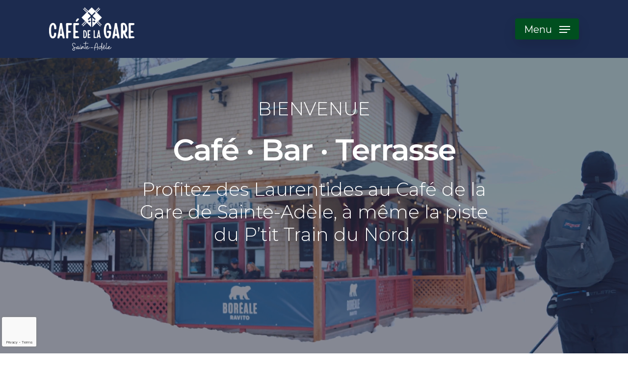

--- FILE ---
content_type: text/html; charset=utf-8
request_url: https://www.google.com/recaptcha/api2/anchor?ar=1&k=6LcaZgkqAAAAAJFPb4wbZUGv8buEMQ51prSBuFIH&co=aHR0cHM6Ly93d3cuY2FmZWRlbGFnYXJlLm5ldDo0NDM.&hl=en&v=PoyoqOPhxBO7pBk68S4YbpHZ&size=invisible&anchor-ms=20000&execute-ms=30000&cb=cretbjdxnpna
body_size: 48935
content:
<!DOCTYPE HTML><html dir="ltr" lang="en"><head><meta http-equiv="Content-Type" content="text/html; charset=UTF-8">
<meta http-equiv="X-UA-Compatible" content="IE=edge">
<title>reCAPTCHA</title>
<style type="text/css">
/* cyrillic-ext */
@font-face {
  font-family: 'Roboto';
  font-style: normal;
  font-weight: 400;
  font-stretch: 100%;
  src: url(//fonts.gstatic.com/s/roboto/v48/KFO7CnqEu92Fr1ME7kSn66aGLdTylUAMa3GUBHMdazTgWw.woff2) format('woff2');
  unicode-range: U+0460-052F, U+1C80-1C8A, U+20B4, U+2DE0-2DFF, U+A640-A69F, U+FE2E-FE2F;
}
/* cyrillic */
@font-face {
  font-family: 'Roboto';
  font-style: normal;
  font-weight: 400;
  font-stretch: 100%;
  src: url(//fonts.gstatic.com/s/roboto/v48/KFO7CnqEu92Fr1ME7kSn66aGLdTylUAMa3iUBHMdazTgWw.woff2) format('woff2');
  unicode-range: U+0301, U+0400-045F, U+0490-0491, U+04B0-04B1, U+2116;
}
/* greek-ext */
@font-face {
  font-family: 'Roboto';
  font-style: normal;
  font-weight: 400;
  font-stretch: 100%;
  src: url(//fonts.gstatic.com/s/roboto/v48/KFO7CnqEu92Fr1ME7kSn66aGLdTylUAMa3CUBHMdazTgWw.woff2) format('woff2');
  unicode-range: U+1F00-1FFF;
}
/* greek */
@font-face {
  font-family: 'Roboto';
  font-style: normal;
  font-weight: 400;
  font-stretch: 100%;
  src: url(//fonts.gstatic.com/s/roboto/v48/KFO7CnqEu92Fr1ME7kSn66aGLdTylUAMa3-UBHMdazTgWw.woff2) format('woff2');
  unicode-range: U+0370-0377, U+037A-037F, U+0384-038A, U+038C, U+038E-03A1, U+03A3-03FF;
}
/* math */
@font-face {
  font-family: 'Roboto';
  font-style: normal;
  font-weight: 400;
  font-stretch: 100%;
  src: url(//fonts.gstatic.com/s/roboto/v48/KFO7CnqEu92Fr1ME7kSn66aGLdTylUAMawCUBHMdazTgWw.woff2) format('woff2');
  unicode-range: U+0302-0303, U+0305, U+0307-0308, U+0310, U+0312, U+0315, U+031A, U+0326-0327, U+032C, U+032F-0330, U+0332-0333, U+0338, U+033A, U+0346, U+034D, U+0391-03A1, U+03A3-03A9, U+03B1-03C9, U+03D1, U+03D5-03D6, U+03F0-03F1, U+03F4-03F5, U+2016-2017, U+2034-2038, U+203C, U+2040, U+2043, U+2047, U+2050, U+2057, U+205F, U+2070-2071, U+2074-208E, U+2090-209C, U+20D0-20DC, U+20E1, U+20E5-20EF, U+2100-2112, U+2114-2115, U+2117-2121, U+2123-214F, U+2190, U+2192, U+2194-21AE, U+21B0-21E5, U+21F1-21F2, U+21F4-2211, U+2213-2214, U+2216-22FF, U+2308-230B, U+2310, U+2319, U+231C-2321, U+2336-237A, U+237C, U+2395, U+239B-23B7, U+23D0, U+23DC-23E1, U+2474-2475, U+25AF, U+25B3, U+25B7, U+25BD, U+25C1, U+25CA, U+25CC, U+25FB, U+266D-266F, U+27C0-27FF, U+2900-2AFF, U+2B0E-2B11, U+2B30-2B4C, U+2BFE, U+3030, U+FF5B, U+FF5D, U+1D400-1D7FF, U+1EE00-1EEFF;
}
/* symbols */
@font-face {
  font-family: 'Roboto';
  font-style: normal;
  font-weight: 400;
  font-stretch: 100%;
  src: url(//fonts.gstatic.com/s/roboto/v48/KFO7CnqEu92Fr1ME7kSn66aGLdTylUAMaxKUBHMdazTgWw.woff2) format('woff2');
  unicode-range: U+0001-000C, U+000E-001F, U+007F-009F, U+20DD-20E0, U+20E2-20E4, U+2150-218F, U+2190, U+2192, U+2194-2199, U+21AF, U+21E6-21F0, U+21F3, U+2218-2219, U+2299, U+22C4-22C6, U+2300-243F, U+2440-244A, U+2460-24FF, U+25A0-27BF, U+2800-28FF, U+2921-2922, U+2981, U+29BF, U+29EB, U+2B00-2BFF, U+4DC0-4DFF, U+FFF9-FFFB, U+10140-1018E, U+10190-1019C, U+101A0, U+101D0-101FD, U+102E0-102FB, U+10E60-10E7E, U+1D2C0-1D2D3, U+1D2E0-1D37F, U+1F000-1F0FF, U+1F100-1F1AD, U+1F1E6-1F1FF, U+1F30D-1F30F, U+1F315, U+1F31C, U+1F31E, U+1F320-1F32C, U+1F336, U+1F378, U+1F37D, U+1F382, U+1F393-1F39F, U+1F3A7-1F3A8, U+1F3AC-1F3AF, U+1F3C2, U+1F3C4-1F3C6, U+1F3CA-1F3CE, U+1F3D4-1F3E0, U+1F3ED, U+1F3F1-1F3F3, U+1F3F5-1F3F7, U+1F408, U+1F415, U+1F41F, U+1F426, U+1F43F, U+1F441-1F442, U+1F444, U+1F446-1F449, U+1F44C-1F44E, U+1F453, U+1F46A, U+1F47D, U+1F4A3, U+1F4B0, U+1F4B3, U+1F4B9, U+1F4BB, U+1F4BF, U+1F4C8-1F4CB, U+1F4D6, U+1F4DA, U+1F4DF, U+1F4E3-1F4E6, U+1F4EA-1F4ED, U+1F4F7, U+1F4F9-1F4FB, U+1F4FD-1F4FE, U+1F503, U+1F507-1F50B, U+1F50D, U+1F512-1F513, U+1F53E-1F54A, U+1F54F-1F5FA, U+1F610, U+1F650-1F67F, U+1F687, U+1F68D, U+1F691, U+1F694, U+1F698, U+1F6AD, U+1F6B2, U+1F6B9-1F6BA, U+1F6BC, U+1F6C6-1F6CF, U+1F6D3-1F6D7, U+1F6E0-1F6EA, U+1F6F0-1F6F3, U+1F6F7-1F6FC, U+1F700-1F7FF, U+1F800-1F80B, U+1F810-1F847, U+1F850-1F859, U+1F860-1F887, U+1F890-1F8AD, U+1F8B0-1F8BB, U+1F8C0-1F8C1, U+1F900-1F90B, U+1F93B, U+1F946, U+1F984, U+1F996, U+1F9E9, U+1FA00-1FA6F, U+1FA70-1FA7C, U+1FA80-1FA89, U+1FA8F-1FAC6, U+1FACE-1FADC, U+1FADF-1FAE9, U+1FAF0-1FAF8, U+1FB00-1FBFF;
}
/* vietnamese */
@font-face {
  font-family: 'Roboto';
  font-style: normal;
  font-weight: 400;
  font-stretch: 100%;
  src: url(//fonts.gstatic.com/s/roboto/v48/KFO7CnqEu92Fr1ME7kSn66aGLdTylUAMa3OUBHMdazTgWw.woff2) format('woff2');
  unicode-range: U+0102-0103, U+0110-0111, U+0128-0129, U+0168-0169, U+01A0-01A1, U+01AF-01B0, U+0300-0301, U+0303-0304, U+0308-0309, U+0323, U+0329, U+1EA0-1EF9, U+20AB;
}
/* latin-ext */
@font-face {
  font-family: 'Roboto';
  font-style: normal;
  font-weight: 400;
  font-stretch: 100%;
  src: url(//fonts.gstatic.com/s/roboto/v48/KFO7CnqEu92Fr1ME7kSn66aGLdTylUAMa3KUBHMdazTgWw.woff2) format('woff2');
  unicode-range: U+0100-02BA, U+02BD-02C5, U+02C7-02CC, U+02CE-02D7, U+02DD-02FF, U+0304, U+0308, U+0329, U+1D00-1DBF, U+1E00-1E9F, U+1EF2-1EFF, U+2020, U+20A0-20AB, U+20AD-20C0, U+2113, U+2C60-2C7F, U+A720-A7FF;
}
/* latin */
@font-face {
  font-family: 'Roboto';
  font-style: normal;
  font-weight: 400;
  font-stretch: 100%;
  src: url(//fonts.gstatic.com/s/roboto/v48/KFO7CnqEu92Fr1ME7kSn66aGLdTylUAMa3yUBHMdazQ.woff2) format('woff2');
  unicode-range: U+0000-00FF, U+0131, U+0152-0153, U+02BB-02BC, U+02C6, U+02DA, U+02DC, U+0304, U+0308, U+0329, U+2000-206F, U+20AC, U+2122, U+2191, U+2193, U+2212, U+2215, U+FEFF, U+FFFD;
}
/* cyrillic-ext */
@font-face {
  font-family: 'Roboto';
  font-style: normal;
  font-weight: 500;
  font-stretch: 100%;
  src: url(//fonts.gstatic.com/s/roboto/v48/KFO7CnqEu92Fr1ME7kSn66aGLdTylUAMa3GUBHMdazTgWw.woff2) format('woff2');
  unicode-range: U+0460-052F, U+1C80-1C8A, U+20B4, U+2DE0-2DFF, U+A640-A69F, U+FE2E-FE2F;
}
/* cyrillic */
@font-face {
  font-family: 'Roboto';
  font-style: normal;
  font-weight: 500;
  font-stretch: 100%;
  src: url(//fonts.gstatic.com/s/roboto/v48/KFO7CnqEu92Fr1ME7kSn66aGLdTylUAMa3iUBHMdazTgWw.woff2) format('woff2');
  unicode-range: U+0301, U+0400-045F, U+0490-0491, U+04B0-04B1, U+2116;
}
/* greek-ext */
@font-face {
  font-family: 'Roboto';
  font-style: normal;
  font-weight: 500;
  font-stretch: 100%;
  src: url(//fonts.gstatic.com/s/roboto/v48/KFO7CnqEu92Fr1ME7kSn66aGLdTylUAMa3CUBHMdazTgWw.woff2) format('woff2');
  unicode-range: U+1F00-1FFF;
}
/* greek */
@font-face {
  font-family: 'Roboto';
  font-style: normal;
  font-weight: 500;
  font-stretch: 100%;
  src: url(//fonts.gstatic.com/s/roboto/v48/KFO7CnqEu92Fr1ME7kSn66aGLdTylUAMa3-UBHMdazTgWw.woff2) format('woff2');
  unicode-range: U+0370-0377, U+037A-037F, U+0384-038A, U+038C, U+038E-03A1, U+03A3-03FF;
}
/* math */
@font-face {
  font-family: 'Roboto';
  font-style: normal;
  font-weight: 500;
  font-stretch: 100%;
  src: url(//fonts.gstatic.com/s/roboto/v48/KFO7CnqEu92Fr1ME7kSn66aGLdTylUAMawCUBHMdazTgWw.woff2) format('woff2');
  unicode-range: U+0302-0303, U+0305, U+0307-0308, U+0310, U+0312, U+0315, U+031A, U+0326-0327, U+032C, U+032F-0330, U+0332-0333, U+0338, U+033A, U+0346, U+034D, U+0391-03A1, U+03A3-03A9, U+03B1-03C9, U+03D1, U+03D5-03D6, U+03F0-03F1, U+03F4-03F5, U+2016-2017, U+2034-2038, U+203C, U+2040, U+2043, U+2047, U+2050, U+2057, U+205F, U+2070-2071, U+2074-208E, U+2090-209C, U+20D0-20DC, U+20E1, U+20E5-20EF, U+2100-2112, U+2114-2115, U+2117-2121, U+2123-214F, U+2190, U+2192, U+2194-21AE, U+21B0-21E5, U+21F1-21F2, U+21F4-2211, U+2213-2214, U+2216-22FF, U+2308-230B, U+2310, U+2319, U+231C-2321, U+2336-237A, U+237C, U+2395, U+239B-23B7, U+23D0, U+23DC-23E1, U+2474-2475, U+25AF, U+25B3, U+25B7, U+25BD, U+25C1, U+25CA, U+25CC, U+25FB, U+266D-266F, U+27C0-27FF, U+2900-2AFF, U+2B0E-2B11, U+2B30-2B4C, U+2BFE, U+3030, U+FF5B, U+FF5D, U+1D400-1D7FF, U+1EE00-1EEFF;
}
/* symbols */
@font-face {
  font-family: 'Roboto';
  font-style: normal;
  font-weight: 500;
  font-stretch: 100%;
  src: url(//fonts.gstatic.com/s/roboto/v48/KFO7CnqEu92Fr1ME7kSn66aGLdTylUAMaxKUBHMdazTgWw.woff2) format('woff2');
  unicode-range: U+0001-000C, U+000E-001F, U+007F-009F, U+20DD-20E0, U+20E2-20E4, U+2150-218F, U+2190, U+2192, U+2194-2199, U+21AF, U+21E6-21F0, U+21F3, U+2218-2219, U+2299, U+22C4-22C6, U+2300-243F, U+2440-244A, U+2460-24FF, U+25A0-27BF, U+2800-28FF, U+2921-2922, U+2981, U+29BF, U+29EB, U+2B00-2BFF, U+4DC0-4DFF, U+FFF9-FFFB, U+10140-1018E, U+10190-1019C, U+101A0, U+101D0-101FD, U+102E0-102FB, U+10E60-10E7E, U+1D2C0-1D2D3, U+1D2E0-1D37F, U+1F000-1F0FF, U+1F100-1F1AD, U+1F1E6-1F1FF, U+1F30D-1F30F, U+1F315, U+1F31C, U+1F31E, U+1F320-1F32C, U+1F336, U+1F378, U+1F37D, U+1F382, U+1F393-1F39F, U+1F3A7-1F3A8, U+1F3AC-1F3AF, U+1F3C2, U+1F3C4-1F3C6, U+1F3CA-1F3CE, U+1F3D4-1F3E0, U+1F3ED, U+1F3F1-1F3F3, U+1F3F5-1F3F7, U+1F408, U+1F415, U+1F41F, U+1F426, U+1F43F, U+1F441-1F442, U+1F444, U+1F446-1F449, U+1F44C-1F44E, U+1F453, U+1F46A, U+1F47D, U+1F4A3, U+1F4B0, U+1F4B3, U+1F4B9, U+1F4BB, U+1F4BF, U+1F4C8-1F4CB, U+1F4D6, U+1F4DA, U+1F4DF, U+1F4E3-1F4E6, U+1F4EA-1F4ED, U+1F4F7, U+1F4F9-1F4FB, U+1F4FD-1F4FE, U+1F503, U+1F507-1F50B, U+1F50D, U+1F512-1F513, U+1F53E-1F54A, U+1F54F-1F5FA, U+1F610, U+1F650-1F67F, U+1F687, U+1F68D, U+1F691, U+1F694, U+1F698, U+1F6AD, U+1F6B2, U+1F6B9-1F6BA, U+1F6BC, U+1F6C6-1F6CF, U+1F6D3-1F6D7, U+1F6E0-1F6EA, U+1F6F0-1F6F3, U+1F6F7-1F6FC, U+1F700-1F7FF, U+1F800-1F80B, U+1F810-1F847, U+1F850-1F859, U+1F860-1F887, U+1F890-1F8AD, U+1F8B0-1F8BB, U+1F8C0-1F8C1, U+1F900-1F90B, U+1F93B, U+1F946, U+1F984, U+1F996, U+1F9E9, U+1FA00-1FA6F, U+1FA70-1FA7C, U+1FA80-1FA89, U+1FA8F-1FAC6, U+1FACE-1FADC, U+1FADF-1FAE9, U+1FAF0-1FAF8, U+1FB00-1FBFF;
}
/* vietnamese */
@font-face {
  font-family: 'Roboto';
  font-style: normal;
  font-weight: 500;
  font-stretch: 100%;
  src: url(//fonts.gstatic.com/s/roboto/v48/KFO7CnqEu92Fr1ME7kSn66aGLdTylUAMa3OUBHMdazTgWw.woff2) format('woff2');
  unicode-range: U+0102-0103, U+0110-0111, U+0128-0129, U+0168-0169, U+01A0-01A1, U+01AF-01B0, U+0300-0301, U+0303-0304, U+0308-0309, U+0323, U+0329, U+1EA0-1EF9, U+20AB;
}
/* latin-ext */
@font-face {
  font-family: 'Roboto';
  font-style: normal;
  font-weight: 500;
  font-stretch: 100%;
  src: url(//fonts.gstatic.com/s/roboto/v48/KFO7CnqEu92Fr1ME7kSn66aGLdTylUAMa3KUBHMdazTgWw.woff2) format('woff2');
  unicode-range: U+0100-02BA, U+02BD-02C5, U+02C7-02CC, U+02CE-02D7, U+02DD-02FF, U+0304, U+0308, U+0329, U+1D00-1DBF, U+1E00-1E9F, U+1EF2-1EFF, U+2020, U+20A0-20AB, U+20AD-20C0, U+2113, U+2C60-2C7F, U+A720-A7FF;
}
/* latin */
@font-face {
  font-family: 'Roboto';
  font-style: normal;
  font-weight: 500;
  font-stretch: 100%;
  src: url(//fonts.gstatic.com/s/roboto/v48/KFO7CnqEu92Fr1ME7kSn66aGLdTylUAMa3yUBHMdazQ.woff2) format('woff2');
  unicode-range: U+0000-00FF, U+0131, U+0152-0153, U+02BB-02BC, U+02C6, U+02DA, U+02DC, U+0304, U+0308, U+0329, U+2000-206F, U+20AC, U+2122, U+2191, U+2193, U+2212, U+2215, U+FEFF, U+FFFD;
}
/* cyrillic-ext */
@font-face {
  font-family: 'Roboto';
  font-style: normal;
  font-weight: 900;
  font-stretch: 100%;
  src: url(//fonts.gstatic.com/s/roboto/v48/KFO7CnqEu92Fr1ME7kSn66aGLdTylUAMa3GUBHMdazTgWw.woff2) format('woff2');
  unicode-range: U+0460-052F, U+1C80-1C8A, U+20B4, U+2DE0-2DFF, U+A640-A69F, U+FE2E-FE2F;
}
/* cyrillic */
@font-face {
  font-family: 'Roboto';
  font-style: normal;
  font-weight: 900;
  font-stretch: 100%;
  src: url(//fonts.gstatic.com/s/roboto/v48/KFO7CnqEu92Fr1ME7kSn66aGLdTylUAMa3iUBHMdazTgWw.woff2) format('woff2');
  unicode-range: U+0301, U+0400-045F, U+0490-0491, U+04B0-04B1, U+2116;
}
/* greek-ext */
@font-face {
  font-family: 'Roboto';
  font-style: normal;
  font-weight: 900;
  font-stretch: 100%;
  src: url(//fonts.gstatic.com/s/roboto/v48/KFO7CnqEu92Fr1ME7kSn66aGLdTylUAMa3CUBHMdazTgWw.woff2) format('woff2');
  unicode-range: U+1F00-1FFF;
}
/* greek */
@font-face {
  font-family: 'Roboto';
  font-style: normal;
  font-weight: 900;
  font-stretch: 100%;
  src: url(//fonts.gstatic.com/s/roboto/v48/KFO7CnqEu92Fr1ME7kSn66aGLdTylUAMa3-UBHMdazTgWw.woff2) format('woff2');
  unicode-range: U+0370-0377, U+037A-037F, U+0384-038A, U+038C, U+038E-03A1, U+03A3-03FF;
}
/* math */
@font-face {
  font-family: 'Roboto';
  font-style: normal;
  font-weight: 900;
  font-stretch: 100%;
  src: url(//fonts.gstatic.com/s/roboto/v48/KFO7CnqEu92Fr1ME7kSn66aGLdTylUAMawCUBHMdazTgWw.woff2) format('woff2');
  unicode-range: U+0302-0303, U+0305, U+0307-0308, U+0310, U+0312, U+0315, U+031A, U+0326-0327, U+032C, U+032F-0330, U+0332-0333, U+0338, U+033A, U+0346, U+034D, U+0391-03A1, U+03A3-03A9, U+03B1-03C9, U+03D1, U+03D5-03D6, U+03F0-03F1, U+03F4-03F5, U+2016-2017, U+2034-2038, U+203C, U+2040, U+2043, U+2047, U+2050, U+2057, U+205F, U+2070-2071, U+2074-208E, U+2090-209C, U+20D0-20DC, U+20E1, U+20E5-20EF, U+2100-2112, U+2114-2115, U+2117-2121, U+2123-214F, U+2190, U+2192, U+2194-21AE, U+21B0-21E5, U+21F1-21F2, U+21F4-2211, U+2213-2214, U+2216-22FF, U+2308-230B, U+2310, U+2319, U+231C-2321, U+2336-237A, U+237C, U+2395, U+239B-23B7, U+23D0, U+23DC-23E1, U+2474-2475, U+25AF, U+25B3, U+25B7, U+25BD, U+25C1, U+25CA, U+25CC, U+25FB, U+266D-266F, U+27C0-27FF, U+2900-2AFF, U+2B0E-2B11, U+2B30-2B4C, U+2BFE, U+3030, U+FF5B, U+FF5D, U+1D400-1D7FF, U+1EE00-1EEFF;
}
/* symbols */
@font-face {
  font-family: 'Roboto';
  font-style: normal;
  font-weight: 900;
  font-stretch: 100%;
  src: url(//fonts.gstatic.com/s/roboto/v48/KFO7CnqEu92Fr1ME7kSn66aGLdTylUAMaxKUBHMdazTgWw.woff2) format('woff2');
  unicode-range: U+0001-000C, U+000E-001F, U+007F-009F, U+20DD-20E0, U+20E2-20E4, U+2150-218F, U+2190, U+2192, U+2194-2199, U+21AF, U+21E6-21F0, U+21F3, U+2218-2219, U+2299, U+22C4-22C6, U+2300-243F, U+2440-244A, U+2460-24FF, U+25A0-27BF, U+2800-28FF, U+2921-2922, U+2981, U+29BF, U+29EB, U+2B00-2BFF, U+4DC0-4DFF, U+FFF9-FFFB, U+10140-1018E, U+10190-1019C, U+101A0, U+101D0-101FD, U+102E0-102FB, U+10E60-10E7E, U+1D2C0-1D2D3, U+1D2E0-1D37F, U+1F000-1F0FF, U+1F100-1F1AD, U+1F1E6-1F1FF, U+1F30D-1F30F, U+1F315, U+1F31C, U+1F31E, U+1F320-1F32C, U+1F336, U+1F378, U+1F37D, U+1F382, U+1F393-1F39F, U+1F3A7-1F3A8, U+1F3AC-1F3AF, U+1F3C2, U+1F3C4-1F3C6, U+1F3CA-1F3CE, U+1F3D4-1F3E0, U+1F3ED, U+1F3F1-1F3F3, U+1F3F5-1F3F7, U+1F408, U+1F415, U+1F41F, U+1F426, U+1F43F, U+1F441-1F442, U+1F444, U+1F446-1F449, U+1F44C-1F44E, U+1F453, U+1F46A, U+1F47D, U+1F4A3, U+1F4B0, U+1F4B3, U+1F4B9, U+1F4BB, U+1F4BF, U+1F4C8-1F4CB, U+1F4D6, U+1F4DA, U+1F4DF, U+1F4E3-1F4E6, U+1F4EA-1F4ED, U+1F4F7, U+1F4F9-1F4FB, U+1F4FD-1F4FE, U+1F503, U+1F507-1F50B, U+1F50D, U+1F512-1F513, U+1F53E-1F54A, U+1F54F-1F5FA, U+1F610, U+1F650-1F67F, U+1F687, U+1F68D, U+1F691, U+1F694, U+1F698, U+1F6AD, U+1F6B2, U+1F6B9-1F6BA, U+1F6BC, U+1F6C6-1F6CF, U+1F6D3-1F6D7, U+1F6E0-1F6EA, U+1F6F0-1F6F3, U+1F6F7-1F6FC, U+1F700-1F7FF, U+1F800-1F80B, U+1F810-1F847, U+1F850-1F859, U+1F860-1F887, U+1F890-1F8AD, U+1F8B0-1F8BB, U+1F8C0-1F8C1, U+1F900-1F90B, U+1F93B, U+1F946, U+1F984, U+1F996, U+1F9E9, U+1FA00-1FA6F, U+1FA70-1FA7C, U+1FA80-1FA89, U+1FA8F-1FAC6, U+1FACE-1FADC, U+1FADF-1FAE9, U+1FAF0-1FAF8, U+1FB00-1FBFF;
}
/* vietnamese */
@font-face {
  font-family: 'Roboto';
  font-style: normal;
  font-weight: 900;
  font-stretch: 100%;
  src: url(//fonts.gstatic.com/s/roboto/v48/KFO7CnqEu92Fr1ME7kSn66aGLdTylUAMa3OUBHMdazTgWw.woff2) format('woff2');
  unicode-range: U+0102-0103, U+0110-0111, U+0128-0129, U+0168-0169, U+01A0-01A1, U+01AF-01B0, U+0300-0301, U+0303-0304, U+0308-0309, U+0323, U+0329, U+1EA0-1EF9, U+20AB;
}
/* latin-ext */
@font-face {
  font-family: 'Roboto';
  font-style: normal;
  font-weight: 900;
  font-stretch: 100%;
  src: url(//fonts.gstatic.com/s/roboto/v48/KFO7CnqEu92Fr1ME7kSn66aGLdTylUAMa3KUBHMdazTgWw.woff2) format('woff2');
  unicode-range: U+0100-02BA, U+02BD-02C5, U+02C7-02CC, U+02CE-02D7, U+02DD-02FF, U+0304, U+0308, U+0329, U+1D00-1DBF, U+1E00-1E9F, U+1EF2-1EFF, U+2020, U+20A0-20AB, U+20AD-20C0, U+2113, U+2C60-2C7F, U+A720-A7FF;
}
/* latin */
@font-face {
  font-family: 'Roboto';
  font-style: normal;
  font-weight: 900;
  font-stretch: 100%;
  src: url(//fonts.gstatic.com/s/roboto/v48/KFO7CnqEu92Fr1ME7kSn66aGLdTylUAMa3yUBHMdazQ.woff2) format('woff2');
  unicode-range: U+0000-00FF, U+0131, U+0152-0153, U+02BB-02BC, U+02C6, U+02DA, U+02DC, U+0304, U+0308, U+0329, U+2000-206F, U+20AC, U+2122, U+2191, U+2193, U+2212, U+2215, U+FEFF, U+FFFD;
}

</style>
<link rel="stylesheet" type="text/css" href="https://www.gstatic.com/recaptcha/releases/PoyoqOPhxBO7pBk68S4YbpHZ/styles__ltr.css">
<script nonce="WRXy2OilBWJs6WwjlE0Q-Q" type="text/javascript">window['__recaptcha_api'] = 'https://www.google.com/recaptcha/api2/';</script>
<script type="text/javascript" src="https://www.gstatic.com/recaptcha/releases/PoyoqOPhxBO7pBk68S4YbpHZ/recaptcha__en.js" nonce="WRXy2OilBWJs6WwjlE0Q-Q">
      
    </script></head>
<body><div id="rc-anchor-alert" class="rc-anchor-alert"></div>
<input type="hidden" id="recaptcha-token" value="[base64]">
<script type="text/javascript" nonce="WRXy2OilBWJs6WwjlE0Q-Q">
      recaptcha.anchor.Main.init("[\x22ainput\x22,[\x22bgdata\x22,\x22\x22,\[base64]/[base64]/bmV3IFpbdF0obVswXSk6Sz09Mj9uZXcgWlt0XShtWzBdLG1bMV0pOks9PTM/bmV3IFpbdF0obVswXSxtWzFdLG1bMl0pOks9PTQ/[base64]/[base64]/[base64]/[base64]/[base64]/[base64]/[base64]/[base64]/[base64]/[base64]/[base64]/[base64]/[base64]/[base64]\\u003d\\u003d\x22,\[base64]\x22,\x22NcKUUcK4JcKfwopJwp3CpDgFwrZpw47DlBxUwrzCvl0nwrrDonNqFsOfwrp6w6HDnm3CnF8fwp3Co8O/[base64]/[base64]/[base64]/[base64]/[base64]/DucOVYHHDixF/[base64]/[base64]/[base64]/DjMKaQT4/Q8OMQiQxY8OfKCnDth0DFcKZw5nCssKTEHfDr0PDlMOawp/CpcKHJcKpw4TChjHCv8Ohw4VHwoU2NS/Dmi05wrN6wrNie0ZWwpDCksKrMcOqS1HDvGUuwprDi8Ojw5fDpAdsw7rDksKlesKqbQh/eQbDh1cQY8Kwwo/DlGIUHmxQVSfClWLDizIkwoInG1rClCnDo0F7NMOOw67Ct1fDtsO4R0x4w61PbUFvw4LDrcOMw4sPwr8rw59vwq7DlxU7S3zCp2MaQsK/M8KWwrnDjR3CkxjCtAwZfMKQwrpPMDXCvMOKwrzCrAzCr8O8w6LDu2FDLAjDljjDnMKBwoBYw6TCh0pCwrTDjEohw6vDpUQcIsKyfcKJGMK6wqlTw5rDnsOfHmnDoS/[base64]/DicORQ8KkwqbDs8KRwrokC8K/EMK8w6YawrEsw5QHwpgjwpbCt8O/woLCj0V2GsKqYcKLwptpw5LCpcK8w7AcWzhEw5TDp1xDGATChX1ZO8Kuw54VwrbCrD9zwo7DgiXDrsORwpXDusO1w7jClsKOwqBsb8KOJy/CiMONRcK3ZsKKwoUGw5HDhS4uwrTDv0xxw57Dumh/eRfCjG/CqsKTwozDjMO3w4duHDMUw43CqsKgNcKdw5hUw6bDrcOGw5HDiMKFC8OWw6HDjUcNwpMoegojw4oCQcOIeTNJw5sXwqfCrUJgw5TClMOVJC8kUR7DlijCp8Oqw5zClcOpwpZ6HEZgwqXDkgbCucKod2RUwoPCt8KowqYMbEJNw4zCml7CocK/w443bsKJH8Kbw7rDhVzDisOtwr9bwr8hCcOXw5YyFcOKw4PCi8O/w5DDq27DiMOBwoJKwopZwopZe8OGw5t/wrLClkF7AUHDm8Otw4F/a2QTwobDkALDhcO8woUiw4DCthfChV8/bhTDuQrDpXoZb0jDtA7DjcK9wp7DnsOQw4NUR8O7B8Oiw43DnQTCk37CrCjDqCfDinjDpMOzw5xvwq58w61WTj7Cl8OmwoXDucO5w77CrnzCnsKWw6FOZiAOwrl6wpgBTF7Cl8OUw5N3wrZaCUvCtsKHcMKVUHAfwo9+MXbCvsKNwrPDrsOcdy/CnAXDuMOXe8KGKcKZw43CncKwHExQwozCisK+JsKmNjjDilHCucKMw4IMLm3DmzTCkcOyw4DDrHcgbcO9w6IBw6IwwowFfBZneQk+w6/DmhdOK8K7wqpfwqdtwrDCnsKuw5DCsjcfwpYXwpcxThF+wqNqw4dEw73CsEoXw5nChcK8w5tfdMOJAcOnwoIIwqjCrRzDtMOPw7LDj8KLwo8jbMOKw6YjcMO6wo7DvMK1wppfQsKYwq1two3Cny/CvsOAwoMSPsKidCV8w4bCgMO9G8K1eARbJ8OFwo8ZRcKQJ8K7w7EgdGEKZsOTJMK7wqh6GMO5X8OTw4p1w7rCgyfDlMOowo/DknrCrMKyPxjCi8OhGcKmMMKkw6TDjQcvLMKvw57ChsKjUcO9w7wQw7vDjEsAw4o7MsK0woLDjsKvWsOzdDnChmkrKg9oHnrCjgrCqMOuZWo9wqjDtkNwwqTCs8Kxw7bCvMODXE/CpSzDtg/DtndvOsOZdhcgwqvCscOZDsObK1oPUcKrwqg/[base64]/ZQ5Lw5IuwrLClTnDqybCuAIlwpZiAjvCocOIwpHDrMKRb8Ozwo7CuSDDpTNyfALCuxQpNE9/wpzCl8OnJMKgw65cw7bCglvCocO+AQDCn8OJwovCgGQTw5cHwo/CknfDhMOtwr0vwpoAMCPDtS/Ci8K5w6tgw5vCmMKfwrPChcKdAys5wpjCmkZhPVrCmMKyDMOIJ8KvwrkLQcK0P8KzwrI2LRRZMRhYwq7DiH3DqyUmUMOmZD/ClsKDGmjDs8KaaMOIwpBbLF7DmSQtVBDDukJSwqlbwp/DmkgCw7wbPMKSdVE3PcOSw4oVw6xBVQ1uWMO/w4osQMKYVMK0UcOuSwjCvsOYw490w4TDnsOGwrDCs8OfSxPDisK3M8KhD8KCBl7CgCPDq8O5w5fCmMOdw75IwrvDkcO2w77Cp8OBWH9mDMOrwqBEw5TCmmdLfWvDmUkWVsOOw53DuMOEw7gsVMK4HsOYbsK+w4DCnRoKBcObw4vDqEHDh8KQSwwLw77DpAwjQMKxZF/DrMKkw51hw5FuwqXCmkJFw4jDncK0w6PDnjkxwpfDtMOFW0N4woLDo8KMXMKiw5NfYW8kw4cWwoTDhn01wojCgnJAeyPDszbCiT7Dh8KyBcO0wqkPdiTCqw7DsQXDmRDDploLwrlFwrtQw4DCjiLCiTLCtsOlUnvCj3DDrMK5IcKHGgJaE0PDj1wYwrDClMKnw4/[base64]/[base64]/wpnCq8OXw4/DqhNgcMOhNwfDisOiwoclw4rDgcOBH8KtTB3DuC/Clm1tw6XDlcKGw79TFWQqOsOaKHnCn8OHwo3Dm1RpScOIbQTDun9Yw63CtMK6dgLDi0New6rCuEHCmAx1PlDClDEsHEUrGMKRw7fDvD/[base64]/Cs3g3wqnCqcKSwonDvsOSw63DqALCnwbDu8OkwoA1wq7CtsOpXHhsYsKbw4zDpGjDkyLCjADDrMOrPxQdKWU/H2h6w4ZSw55Zwo3DmMKCwpVSwoHDjmDDk2rCrDE2H8KXNx9UIMKREcK3w5LDhcKYakJDw7nDvMKTwolGw6fDs8O6TmTDpcKobxzDoXw/wqRUfcKueBZ7w7Y9wqQhwrPDtG7Clgt1wrzDrsK8w4oXR8OHwo/DgMK1wrnDvnzCgCRQWxrCpsOnViY1wrxowp5cw6jDhylbJsOKW3QDR1LCp8KQwrvDoWtUw40VLUN/ORdiw718IzMew5RZw6wyVy9Fw7HDvsKZw6vDgsKzwo5uGsOAwqvCm8KVHhvDsFXCqMOlGsOGUMOXw7XCj8KEVAcZTk/CjxACKMOke8K+ZHk7fEgJwrhQwo/Cj8KwRRMxVcK1wrfDmcOgMMOiw4TDoMKzJxnDk0d7wpVWL0sxw6Raw5LCvMK6LcK9DywxO8OEw40SRwR1BFzCksKawosKwpPCkSTDgFY6d1klwp5rwq/DosKgwoQzwo/CuhfCr8O+IMOTw4XDl8Oscj7DlTTDisOiwpE7TAhEw5l/wogrw7rCmnnDtSQYLMOQew5ywrTCpxfCn8Onb8KFIsOtFsKWw5PCiMOBw6JrDzFyw4zDrcOlw5DDkcK9w6E9WcKNW8O9w5tnwrvDs1TCk8K6w7HCoHDDoEl5GQXDlcOJw5MBw6bCmlzCqsO1dcKSG8KUw43Dg8OEw5RbwrLCvQTCtsKaw5jCrH/[base64]/BEvDrcKtLULCmMKWCcKXFhXDvi/Co8O+w57Cr8KcA2Rfw4lbwrNNBF0YFcOiFcKGwoPCu8OgL0HDl8OVwr4lwr00w655wobCr8OFRsOuw4TDpU3DjTDCjsKNA8KjMRhFw6nDtMOgw4zDlgw/w4DDu8KxwrUtSMO2JcOof8OZfywrUsKewpjDkl0uZMKYdkQ1Xz/CglDDsMKlOHFjw6/DjCdlwrBMKyjDmwxAwpLDhSbCjUsyRh1Kw5TCn0ljSsOswr1Xwo/DmRxYwr7DgSUtNsKWQ8OMRMOaNMKAYmbDj3Vkw4TCmSDDsThrRcKIw4oJwpfDqMKPWMOLHnvDscOwMcOBaMO5w5nCs8KRChxXa8Ovwp3CoXXDiHpIwqNsaMKSwqzDsMKzMAIYV8OEw6bDqi0BXcKsw4fCnl3DqsO8wop/eWAfwrzDlELCk8OMw7k9wqLDkMKUwqzDo05xVG7CoMKxKcKhwpnCqcK5wqI3w5PCs8K/MXPDu8KyexnDhsKAdyjCqQjCjcOBTBLCmhHDuMKlw45VPsOjQMKsI8KKEh3CuMO6dMOgXsOJGMK3wr/DpcK4XRlfw6vCkMOIJ0rCqcKCOcKPIMO7wppPwqlPUcKEw6rDgcOOcMKoBBfCphrCncOXwplVwokDwowowpzCrnjDoW3CrjjCpmzDicOQVMKJwprCqcOowpDDgcOfw7fDlUMqNsO/dnHDtDAww5nCtT1Ew4ZlbErDqEjDgHTCrcKeYsOeCMOXA8OMagECWVgdwo9QEsK3w47ConMOw5RYw7zDhsOWRsK/[base64]/DsMKlw6NaPlnDrDhEEgp6U1U1OsO6wrjCk8O0V8OPYRQrHWnDs8OvU8OdKcKuwpcFUcOYwrlDOMO9woFpG1g8Ki9ZVmodYMOHH2/DrnnClwM0w4h/woPDl8O6TWhuw4JuU8OswpfCr8K1wqjClcOhw4bCjsOQIsOTw7o9wpnCjxfCmMKFQMKLR8Opb13DvGlMwqYhUsOMw7LDrkdmw7g6BsKvHAHCp8Orw5luworCgnIPw6PCgltWw6zDhBAtwp0dw4lue23CocOEAsOuw5EywovCj8K6w5zCqC/[base64]/[base64]/[base64]/CuG/[base64]/DnMOPwrUlwrExw5/CuWjCgxhKc01Twpk0w5HClU5cUFhoXjpnwq8XbHpSLMOgwo7CgHzCni8jLMOIw7dSw6IMwofDhMOlwpoRM3HDk8K1FnPCt2olwr16wqbCqsKde8Krw4h3wr/CrEBuGsO8w4fDrlfDjx/Dq8Klw6xOw7NMCV9OwoXDmcKhwrnCggBww4vDi8KswrUVRkY2w6zDiwrDowFxw4vCiQTDrRtOw4zDiADClDwsw4XCpwLDpcOZBsOIcsKwwoHDlx/CncOxKMOLcm9pwprDkHPCn8KEw6TDmMKlQcO+worDr1dvO8K+w53DkcKvUsOVw7rCgsKBMcKowrdmw5pYcXI/UcOWFMKTwrVzw4UUwpZ9Q0l5IDLDriHCpsKgwoYJw4E1wqzDnnhnDn3CoXYPEcKVSklFB8Kbf8KEwo/[base64]/DscOCcjfDn0nDoFsAwoAXwqjCnTZ+w4LCpj/[base64]/[base64]/[base64]/YcOIwonCm8OyVCI5wo4jwprDnQbDunFDwrNTTsOgAD18worDukHCiBdKdjvChjxrDsKcFMKDwrTDo2Eqwrhqa8Otw4HDjcKdIcOqw4DDusKdwqxnw5F6FMO2w77DtcOfKil/TcOHQsO+I8OVwrp+dXd/[base64]/Drh/CjE/[base64]/DkyzDjEF0UU/DnQU5WHQ1w6/DkwDDuxHCqXXCu8O+wonDuMOFH8OYDcO0wpEub31OWsK2w7DCo8OlUsOhcA12A8Ozw6llw4TDon5mwoHDtsOywpQxwrBYw7/[base64]/wpfCvEfDvMOtw784azVNwq8sw77CvjJuw6HDnkMAfDrCs8K0LSZ2woJawr1nw5LCjxEgw7DDkcKiBxc5HQJ+w4gHwpvDkQ40VMOQXX0xwrjDocOgZcO5AiXCi8O5DsK3wonDiMOZTSheVA4xw5vCoQ4bwrvCrcOpwq/Cr8ORB3/[base64]/wpHDosKSw6HCjsOXesO2wqfDiF0cJMKBTsKnwrFhw4vDu8ORIW3Dg8OUG1XCmcOeUMOVKy5pw63Cl1zDk1TDnMOlw67DlcKkaUF/[base64]/CjRfCvcODwoEbw6JPwqTDqMOtwpt7QGnDgsONwobDhynDisOwIcKFwqfCilzDjUbCjMOJwo7DqmVUA8KNezzDvErDmMOPw7bChSImW0LCqn/DksOmVcKEw5jDhXnDvnDCrltbw5zCmcOvXHDCumBmZznCm8K4eMKGVSrDvwfCicKeZ8OqRcOCwo3DqwYYw7LDrMOqGQNkw7bDhCDDgF1PwpVBwpTDqUxbYArCumfDgQooFSHDjR/DvwjClDnDkVYAJxsYH0jDu1weN25lw7VyTsKaXG0PUVvDkkBtwrULXMO/V8O1XmpEdsOAwp/Ct2dtdMK1VcOUcsKQw4o5w7hlw73Cg2FYwrhrwovDjxfCo8OMKkjCqhpCw5HCncOZwoBhw59Tw5JOPMKOwpRDw4/DqW/Dims/fT1ZwrLDicKCR8OsfsOzacONw7bChVnCgFDCsMKHUnQ+XnrDnmVrM8KLJzpIG8KtCsKiOlsnQzsqf8Omw6MAw6Erw5bDqcKZFsO/wrUmw4XDrU1zw5pQccKxw70LZXtrw40XScOkw7N8PcKTwovDqsOLw7tdwqo8wp98QGcbLcOYwqo+G8KDwp/[base64]/w5MGICMqw6ZeJgPChMO4ZBV+wojCoxzDsMKfw5LChMKTwrjCmMKTH8KmBsKOwrcHdSl7Kn/CiMOTeMKIY8KxL8OzwqrDvhTDmXnDpAsBMX5uDcKwZyvCtCnDt1zDhMO7FsOeN8KuwpMSW1jDrcO6w4DDocKbBcK2wotHw4vDn2TCugJGPnlwwqrDpMOQw7PChsKmwr82w4QzTcKUHlHCpcK0w7w/[base64]/MSl/[base64]/wokOKwACLsO9NMKowpdHcgFbwoB8wrnDvsOvw4sWwrzDhwkkwrDCgV8zw6vDiMOSIVrDk8OvwoBjw57DsS7CrGXDmcK9w61GwpDCnFvDksOqw5AkUMORC3HDmcKUw79bIMKYPsKtwoBfw50fLMOHwpRDwo8CSDLCliUfwo1sYx3CqQhufCTDnBPCuGYRwogjw6/[base64]/Ylkta8KVw4XDicOcw5jCpV7CgsK0w4PDk1DDpnXDiD3DjsK4BGDDvD7CvzDDsTtDwqh3wpNOwp7DjBs/wprCvmd3w7rDp0TCr3jDhxzDlMKMwp89w7bDrcOUSVbCminDlxUUUSTDmMOXw6/DoMODGcKaw5IAwpbDnRsMw5/CvCdHScKgw7zCrMKlN8KbwpoVwqLDnsOmR8KEw67CkzDCn8KOIHZGEDNYw6jCkDHCj8Kbwr9ww6HCqsKvwr7CusKwwpcSJSENwoEqwrpLKi8mY8KUD3jCnTtXdcKZwoQww6lIwr/CklvCuMKaYgLDmcKBwr47wrgUAMKrw7rCr0MuLsKowpQcZyfCqxd+w7zDujvCkMKOBMKIOsOVMsOow5MWwobCk8OvIMONwq/CssOWWn0uwq4mwqXDnsKFS8O3wrxCwprDh8Kuw6UiXX/CkcKKYsORE8OxcT5Ow7tpKUU7wq/[base64]/[base64]/[base64]/F0IaO8OTwo7CtsOeVMOaw70nDsORw64jemnDpVPDj8OzwrgwQcKiw4UePSVdwooRDMOyG8OFwq43WMK1dxozwonCv8Kkw756wojDq8OtH0HCn1TCqEE/DsKkw4J0woHCn1NjSEEWC0t/wqYaPx5JB8KkZF8MTyLCgcK/M8OVwrvDpMOcw43Do10YKsKUwrLDrgxYG8OQw50YNXPCiwpYYl8ow5nDkcOowq/DuWbDuQlPHMOFVg1BwqrDlXZdwrLDki7Cpl5EwrDClHAKASHCpmtww7zCl0bCncKNw5sRSMKfw5NmJTTCujrDnWFxFcKew60uU8OXDjwGEhMlFSzCvzEZBMOPTsOswqtVAFEmwosiwpLCi3F4IsOudcO3dCHDk3JIQsO/wojDhsOCKcKIw41Zw5nCsCsIEQgHOcO2YADCh8OLwokeB8OZw7gXIHBgw5XCu8O1w7/[base64]/DvMKDw5LCncKiw70QwpjCgcOUwrExJSNWVBYbbArCtSRIAzQ9cSwFwoMzw4Zda8OJw4dTIT/DuMKAIsKwwrYDw4QPw6nCqMKSZi99C0rDlG9BwqvDuzkuw7PDtsOQSMKxChvDgMOVeVnDomkzdHTDhsKBw5UHQ8Ouwpg9w5wwwqlRw4/[base64]/DkCzDp8OvEjLClMO0PhI6UMO8LxdGTcOXLCXDrMKZw6MRw4/CosOtwqc+wpAAwpXDglXDgXzCtMKmOcKvBzPCqcKTFW/CpsKqNMOhw4g8w7FGZGxfw4Y+PSDCp8KXw5LDhXMDwrV+TsKiPcOMEcK0wostJHlfw5nDl8KmLcK/w73Cr8O2MVUBPMKVwr3DisOIw6nCuMKfTBrCr8OHwqzCiAnDqHTCnE8gDAHDrsOqw5McGMKZw5RgH8O1V8Okw40xFWPCqwTDjF/DqGTDksKGHgfDgwwow7LDrBbCusOoCVZhw7PCusOpw4wMw7dRCn4oeV1+c8KKw59Rwqolw6zDhHJIwqoCwqhFwpoDw5DCr8KVCcKcOW5WXsO3wrlRKcOmw47DmcKCwodPJMOYwqpfIkQcf8OvawPCisKzwrdNw7QAw4DDv8OLWsKDSH3Dm8O+wroMNsO/RQZVGMK1YgUTIVFyK8OGZHbDgxvDgzkoVhrClzUowrp2w5Nyw7bCtcOwworCvsKqfcK4AW7DrWHDnxwkecK/[base64]/[base64]/CocKyag58TsKoFTDCqUDCnm9eTjkVw5DCp8KkwpfCgHbDscOXwpM0DcKHw7rCimrCscK9SMKdw6s2GsKfwrHDhhTDkhvCkcO2wpLChxXDisKWc8Ohw4/Cq1YvFMKawqt+KMOsXD92YcKNw7VvwpJbw77DmVFbwpbCmFRvaHUHLsKwHApCClbDk1lKdz98J20yTiTDlxzDnwHDhhLCgsKwKT7DgDjDsVFCw5PCjhsJw4Qpw7zCji3Djnp8CVbCvnVTwoHDul/[base64]/[base64]/w7XDrxPCs8KVw5/DncKBw77DnMKHw41twqHDrTvDlVggwr/Dk3DCqsO4DC5BdDXCowLCrG5RHHMfwpjCvcKewqLDrMKPNcOPHQopw5t/w6xjw7TDqMOZw614P8OGQEwQNMOkwrMRw7cibhl9w7ACC8Oew6A+w6PCs8KOw79owp/DlsO2OcOVBsKLGMKWwozDq8KLwqY9cU8ILk5EGcKSw7vCpsOzwprCncOlw7V2wrcKBzYAcRfCvyd7wpgnHsOtw4DDmSrDmcKDVR/CjsKawojClsKTPMOSw6XDssO2w7jCslHCq1Q4wofCm8Ozwrszw6cHw7XCu8KMw7E7UMKFH8O3Q8K4w4DDp30cR0MPw7LCgzQ1w4LCg8OYw4Y9OcO7w4hKw7bCp8K2wqh9wpoyECBwLsONw498wqZ/UlPCjsK0GQVjw5cST1nCnsO+w5JUXMKewrLDkk46wp1qwrXDlWbDmFpOw5rDrxw0OGZhXVV3U8KnwpgIw4YfDMOvwrAOwrBAcCXCssK9w6Jrw7dWK8Ozw63DsDw3wrnDmGDCnx8MI1cswr0GYMKIX8KLw4M/wqwKMcOjwq/DsXPDnm7CocO/[base64]/DtsOmw60DSEpAw6vDvBPDpANZQRNYdcOtwoMXBU5MW8Olw6nDs8KETMKmw7knQ11XUsO7w78xRcKkw4zDsMKPNsOrLXUhwo3DsnDDrsOLeSTCoMOlanciwrvDuSLDu1fDnlUvwrFVw5Asw49twrDCjifCoHbDhDh/w6Fuw6omwpLDosORwr/[base64]/[base64]/DiTrCthwhw5QXI1RRwq/DhT3ClcOsw4PCiDXDiMOECMOdLcK0w5EseH4Nw4V8wrcwaRbDp2nCoXrDvAjCqgDCjsK0CsOGw7kOwrLDkl/Dl8Kewrh1wqvDqMOZU0xYNsKaKsKIwqoTwrY9w7MQDGHDpTTDh8OKZyLCr8KkYklQw6BsZsKHw6Upw5Q7W3MRw4vDpzbDlwXDkcOjEsOnGW7DtidCYcOdw7nDhsOgwr3CjTJoJ13Dmm/[base64]/Cii5cwogRahBYPcKRDHvDrX03AEvDvcKIwpHDssK/YB7DuMOCw4RvBcOGw6TDtcOIw4zChcKXJcORwrlXw4UTwp7CiMKGwprDpMKxwo/DhMKTwonCuW96Az7CtcONWsKDIkh1wqJQwrjClsK1w6zDlWLCosOAw57ChBlJdhAfEw/CjG/DrcKFw4VAwpVCBcOXwpbDgcKCw7Qjw7lHw5sbwqkkw79NI8OFLMKdJcOBVcKdw7k0JMOLUMOMwrjDjjTCssOEDnfCn8O9w5dhw5lnZ05OdRHDhENrwqPCocOQVUIqwq/CvAzDtAQxQ8KTR2NVSgMyDcKvUxhsGsObDsODB1nDr8OZNCPCjcKTw41wSkjCvcO+wpvDu0zDtUXDm3JMw5PDs8KwMMOqV8K+WxzDksKMe8OBwq3DgUjChTcfwqTCicKSw4DDhlTDhxvDuMOmDcOBKGJgasKaw7XDpMODwqsZw7bDicOEVMO/w7VGwogQWzHDq8KIwotjDiAwwrlyO0XCvSDCmC/Cojtsw747dMKnwozDvDR0w7xZM0LCsgHCp8KhQElDw5tQecKzw5ppXMObw6lJAWLCvlDDgENWwp/[base64]/[base64]/CqsOBw6J/[base64]/CksKXOsK7X8OeChQdNErCtsO5Vg8bY8OVasOBw4ptOH7Dg1MoICBawpRbw4cdV8K+ccOVw6/[base64]/Cr13Dt1ZTNsKscsKzw7nDmsKFw5vDhsKAecKZw7PCsFjDjnvDq3tnw7hJw5VmwphUIMKRwovDtsOhBMKQwovCiDbDksKKW8ODwpzCgMOPw5zCosK4w4VOwrYEw7R+SATCpwvDvFIkVcKtfMKFfMKsw6fDsl5Cw7NWZzbCqhoFw5IBDQfCmsKEwoHDo8KVwr/DnRIew7jCvsOVW8Ojw5FBw6EuNsK8woh6OcKpwrLDnlnCkMK2w5rCnAk8McKQwp1rPDfDmsKIPULDh8KPL1h2egnDi1bCq29rw702VsKEVsOKw5TClsKvInLDucOBw5LDq8K9w5wvw4JaaMKOwqXCm8KewpjDh3LCvMKJNR0oRH/DhcK+wp4qJ2c0wqfDnxh+GMKrwrAyZsKXHxTCvy/DlETDtnZLLDjDo8K1wrViPcKhIh7DucOhFSxKwrjDgMKqwpfDmH/Dj3xzw5EIeMOgPMOEUWQbwpnCkl7CmcO5dj/[base64]/DuBLDtcO0OsO7eQvDgMKIIsK5w4gAcylcLhRmAsOrd2HCrMOjbcO2w4bDlsO7C8O8w5ZpwpPCpsKpw6k0w4oBLMOyNgJ/w7NOaMK3w6kJwqQ3wrHDncKgwpDClwLCuMKxT8KUHCdiMWAiXsOpacODw5odw6TDoMKJwrLClcKuw5DCvVtyWxkSPyxLVwQ+w4HCl8KcUsOafyXDpG3DiMOpw6zDpibDkMOswodNL0bDgDVgw5IDAMOpwrgNwo9lbhPDvsO8UcO3wrxuPhADw43CuMKUFA/CncOJw6zDglLDrsK5Bns1wqxsw4EQTsKbwrZ9YEPCn1xcw7UcScOUS3fCsRPCqDfDi3ZcHcK6csKQLMOgYMKENsOsw6shekYyBmHClsOOemnDuMKCw7rCoyPCm8OqwrwiG1rCsUvCgVQjwrwkUMOXcMOSwrw+Wn0fTsOEwoB+O8KVKxzDgC/DkhgnBz4Ze8O+woV1f8KXwrtww6hjw6fCrQ58w59PcCXDo8OXbcOoUwjDnwFrBxXCqUfCn8K/[base64]/YAvDlcKDw4TCrl/DkgNCw4LCnMKGL8KywpbCiMOPw5Z3wrRrA8KWI8KRO8OVwqXCn8Ozw7/[base64]/CocOzDcODTcOhATTCqcO/[base64]/CuhFbMRfDmwZXwr7CssKnw7lDVsOIw4Ucwod9wqsZSDfCuMKqwrVtZMKFwpZydMKSwqRSwprCoQpdFsKgwozCmcOVw754wr/DqhjDjyY5Ch4icmDDjsKew6N4dlIfw4/[base64]/[base64]/Cv8KXA8K+w7sVUMKsGATCpXrCjG7CvXRLwpY9RgFxEj/DkF8NCsO4w4NKw6TCgMKBwq3CmU5GK8ONTcK8X3gnVsOIw6pvw7HDtTJPw60WwqdVw4HChT18Dy5bEMKmwo7DrD/Cm8KawpfCgSrCsH7DhF8UwqLDjTx+w6fDjyInSsOCF1IMFcKwC8KkOzPDqMKIHsOVwo3Dl8KfODATwqtLXjZxw6NQw5LCiMOWw5XDqS/[base64]/CsX8GIVhOwrUDaj3Dq1l7w5TCtsKOwqZzwq3Ch8OGwrbCpsK8HzPCqEvCkFjDn8Krw7pFcMKrVsK/[base64]/wpx5w5/CgEZVFsOHw5LCmcO3wpbCvcKiwq1zLcOtwpYbwqzDgTd4XB8RCsKLwo7DqcOJwobCl8OoGSwlQ3kYVMOZwo8Ww41UwoLCo8Olw7rCoBIqw4RUw4XDksKfw6DCncK/Ixs9w4w2NgJ6wp/DmR0hwrNHwpzDk8Kdwq1JME0tNcK8wqtUwosQEzJTY8Osw7ARPmE+f0vCgGzDig4Cw5DCghnDk8OuPEZXYsKvwpXDkCLCuScJCBjDr8ONwpASwp9iOsK9wofDlcKJwrDDlsOnwrLCusO/M8ORwpPCkCzCosKVw6E/RMKtYXFawrjCmMOdw77CmQ7DridXw7fDlH0ewrxqwrzCncOsHxfCg8OJw7ZRwoHCiUUqQDzCuEbDm8KLw7fCiMKVF8K+w7pBFsOsw6jCk8O+ZiPDjhfCmWxTwrPDvwzCp8KtLmdDAWPClsOYSsKeIBrCpALCjcODwrsJwpzCgw/DmGhLw4nDglfCozrDrsONVMKdwqDChF0KAEfDik81W8OOMcO0cQQjIXTCoRA7fQXClSUOwqdAw5LCmMKpNsORw4TDncO4wpPCvHp7G8KmX1rCkAM+w4PCs8K2bE5UPMOawp0bw651OiPDp8OuSsKJWh3DvUrDtMOGw5JZMiw/eHhEw6Jzwr5bwo7DhcK+w6PCmi3CsA9gScKBw58/LxbCpcOxwrlPKRgbwr4WL8KPWyDCjikpw7XDpwvCgkk6W24UED/Dqg0PwozDt8OuJzx/[base64]/[base64]/CusOjLsOHCMO5NsKMw4XCnAQgIcOgXMKywoluw4DDhyjDqFHDmMK8wpjDmUhGM8OQIVxRfhvCgcOiw6QTw5vCpcOwK1PCjCElFcOuwqlQw745wotkwq3DvcOFTVHDmMO7wrLDq3PDkcKFV8Ksw6ldw7/[base64]/DlgLDqG7ChgTDkVJJA8ObeE4xwpPDo8Kyw6VmwrB0PsO5RD/DmwXCksKmw5RUXFfDjsKRw69jZMOhw5TDjcKSZsKWw5bCpQ1qwrHDg0UgAMOww4jDgMKICcKVNsKOwpI4fcKkwoFQJcOAwrnDlWbCrMKuDQXCtsK/AsKjbMKdw7TDrcORbyzDusK5woHCqcOba8K7wqrDp8OKwo1VwoghJ1EFwoFoc1o8fnvDhTvDrMO0AMOZUsOjw5YJLsO3D8KMw64XwqTCjsKew4vDtSrDi8K/TcOuTAxIQTXDr8OMOMOow7nDjcK8wqpTw7XDpTp+GQjCsTIfY3A4IBMxw5shH8OZwr9tXx7Ckk7DjcOtwq8OwrR0EMOUPnHDllQcNMOuIy0Dw7/DssKSasKXWGJZw7VtK0zCicOLPB3DmDAQwoTCp8KEwrR6w57DgMK5DMO4anvDvGjCkMOTw6rCs2I/[base64]/Co1rDrDPDtsKmw5QMwpcmZEhLwqJpPMK7woQpR1nCjBXCukhew5ZdwqdfFkDCphLCv8K2wo52cMO4wrXDosK6U3ktwpo/[base64]/CnMKmZDc6w7F5YT3CgGUxwr1mA8K4woRlBcOZejzCi0ppwqAAw5DDiz9wwpxze8OMVArDpRLCmXAJA0RVw6B2wpHCllRYwqVCw6Rgag7CrsOePsOBwpXCnGwcY0VOPQXCpMO6w6/Dk8Oew4RiecK7TUJ3wpjDrhdww5vDjcK2FwjDkMKwwpUSBmHCsT57w5kxwofCsg0xaMOVPx9Yw7hGGsK2wrwFwoMefsOedMOGw6V4CyzDu17CtcKQEMKHGMKVaMKbw5LCvcO2wp85w7/DjkETwq/DnxTCsFtew68TcsKeAyPDnsO/wp/DqcOUfsKCUcKYNkI+w5tpwpcWAcOtwpPDky/DjBlCLMK6IMKmwo7CmMKpwp3CusOMwrjCt8KNWsONISYFecK8MEvClsOGw6ssYzdWJkPDh8KQw63CgDBlw5Brw69IQkHCkMKpw7zCjsKMwp9GNsKAwo3Dp3vDpMK0GjENwpzDq0BaKcOVwrJLwqM7V8KGbl1LQRZgw5hmwqfCpQcJw6PChMKeFD/Dq8Khw4TCoMOfwoHCucKWwphiwoFGw4TDpnd9wqzDhlc/wqbDlMKgw7dsw4nCkhYkwpPClUfCtMKCwpYtw6o6WMOTIXx6wrrDqzjCu3nDn1/DuXbCi8KZIH5Awpoawp7CsRrCmsKow5oPwpVyesOiwpbDicK9wqjCpzQxwovDssOQLwAAw57CiSdXNUlxw5nCim0VDFjCtibChE3CrsOiwqrCl0TDkmLDnMK4flR2wp3Dv8KRwq3DvsKOBMKTwo0JSHfDgW5pw5rDq3BzZcK/U8OmdCXCtcKiBMK5S8OQwqVKw6bCl2fCgMK1B8KGacOtwockDsO8wrN4w5zDksKZLn0LLMKTw6lCA8O/VEbCusO1wrYPPsOCwoPCgUPCsx8Mw6YxwodzKMKObsKrZjjChE4/R8Kqwo3CjMKsw4fCusKXwoTDtyvCsWDDmsK5wrLCvcKhw5rCtxPDtsKtPsKQblnDt8O6wqLDssOcw5TCisOYwrABPcKq\x22],null,[\x22conf\x22,null,\x226LcaZgkqAAAAAJFPb4wbZUGv8buEMQ51prSBuFIH\x22,0,null,null,null,1,[21,125,63,73,95,87,41,43,42,83,102,105,109,121],[1017145,710],0,null,null,null,null,0,null,0,null,700,1,null,0,\[base64]/76lBhn6iwkZoQoZnOKMAhk\\u003d\x22,0,1,null,null,1,null,0,0,null,null,null,0],\x22https://www.cafedelagare.net:443\x22,null,[3,1,1],null,null,null,1,3600,[\x22https://www.google.com/intl/en/policies/privacy/\x22,\x22https://www.google.com/intl/en/policies/terms/\x22],\x22sEKE/rzstEch8LrcHSt30BKV2tKzKG97XuQJ4pnWqWc\\u003d\x22,1,0,null,1,1768613214621,0,0,[49,61,252,183,184],null,[72,109,38,18],\x22RC-vTkIhWDKV3D9SQ\x22,null,null,null,null,null,\x220dAFcWeA43QiScWC9i6sAY-naQp7APtNsQOe4amCiAJRAKad7ImPo9KG4XHAd5DJPyXy0NjNz4YtT3Q0xL7HQAs6MFUZZF2w88lw\x22,1768696014524]");
    </script></body></html>